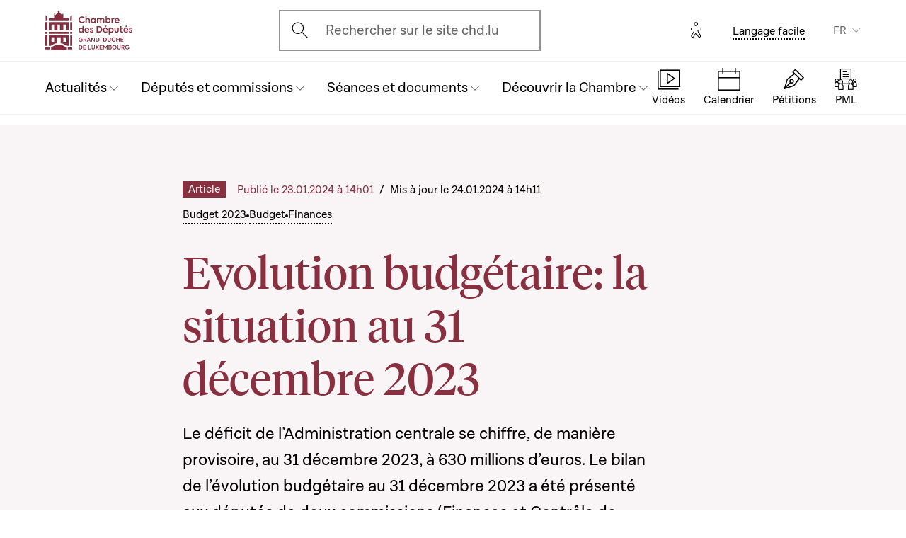

--- FILE ---
content_type: text/html; charset=UTF-8
request_url: https://www.chd.lu/fr/node/2101
body_size: 12114
content:
<!DOCTYPE html>
<html lang="fr" dir="ltr" prefix="og: https://ogp.me/ns#">
  <head>
    <meta charset="utf-8" />
<meta name="description" content="Le déficit de l’Administration centrale se chiffre, de manière provisoire, au 31 décembre 2023, à 630 millions d’euros. Le bilan de l’évolution budgétaire au 31 décembre 2023 a été présenté aux députés de deux commissions (Finances et Contrôle de l’exécution budgétaire) par le Ministre Gilles Roth. Cet exercice a lieu 4 fois par an." />
<meta name="robots" content="index, follow" />
<link rel="canonical" href="https://www.chd.lu/fr/node/2101" />
<meta http-equiv="content-language" content="fr" />
<link rel="image_src" href="/sites/default/files/2023-04/argent%20billets%20loupe%20investissements.jpg" />
<link rel="apple-touch-icon" sizes="120x120" href="/themes/custom/chd/assets/icons/favicon-120.png" />
<link rel="apple-touch-icon" sizes="152x152" href="/themes/custom/chd/assets/icons/favicon-152.png" />
<link rel="apple-touch-icon" sizes="180x180" href="/themes/custom/chd/assets/icons/favicon-180.png" />
<meta property="og:site_name" content="Chambre des Députés du Grand-Duché de Luxembourg" />
<meta property="og:type" content="Page Article" />
<meta property="og:url" content="https://www.chd.lu/fr/node/2101" />
<meta property="og:title" content="Evolution budgétaire: la situation au 31 décembre 2023 | Chambre des Députés du Grand-Duché de Luxembourg" />
<meta property="og:description" content="Le déficit de l’Administration centrale se chiffre, de manière provisoire, au 31 décembre 2023, à 630 millions d’euros. Le bilan de l’évolution budgétaire au 31 décembre 2023 a été présenté aux députés de deux commissions (Finances et Contrôle de l’exécution budgétaire) par le Ministre Gilles Roth. Cet exercice a lieu 4 fois par an." />
<meta property="og:image" content="https://www.chd.lu/sites/default/files/2023-04/argent%20billets%20loupe%20investissements.jpg" />
<meta property="fb:pages" content="definir Id" />
<meta property="fb:app_id" content="definir Id" />
<meta name="twitter:card" content="summary_large_image" />
<meta name="twitter:title" content="Evolution budgétaire: la situation au 31 décembre 2023 | Chambre des Députés du Grand-Duché de Luxembourg" />
<meta name="twitter:description" content="Le déficit de l’Administration centrale se chiffre, de manière provisoire, au 31 décembre 2023, à 630 millions d’euros. Le bilan de l’évolution budgétaire au 31 décembre 2023 a été présenté aux députés de deux commissions (Finances et Contrôle de l’exécution budgétaire) par le Ministre Gilles Roth. Cet exercice a lieu 4 fois par an." />
<meta name="twitter:url" content="https://www.chd.lu/fr" />
<meta name="twitter:image" content="https://www.chd.lu/sites/default/files/2023-04/argent%20billets%20loupe%20investissements.jpg" />
<meta name="Generator" content="Drupal 10 (https://www.drupal.org)" />
<meta name="MobileOptimized" content="width" />
<meta name="HandheldFriendly" content="true" />
<meta name="viewport" content="width=device-width, initial-scale=1.0" />
<link rel="icon" href="/themes/custom/chd/favicon.ico" type="image/vnd.microsoft.icon" />
<link rel="alternate" hreflang="fr" href="https://www.chd.lu/fr/node/2101" />
<link rel="alternate" hreflang="de" href="https://www.chd.lu/de/node/2101" />
<link rel="alternate" hreflang="lu" href="https://www.chd.lu/lu/node/2101" />
<link rel="alternate" hreflang="en" href="https://www.chd.lu/en/node/2101" />

    <title>Evolution budgétaire: la situation au 31 décembre 2023 | Chambre des Députés du Grand-Duché de Luxembourg</title>
    <link rel="stylesheet" media="all" href="/sites/default/files/css/css_lZHELfJWFAoY7U9s8MEnI4rPyqllG1lSoSuRV2OCU7M.css?delta=0&amp;language=fr&amp;theme=chd&amp;include=eJxFyDEOwCAIAMAPWXkTFCIm1BKQwd937I13K8Owl9Cu3MfmGs0xcAS6JnCUo_V_ei0vspkq3PLklgcIUz7kCxvW" />
<link rel="stylesheet" media="all" href="/sites/default/files/css/css_Ye22Mnto4xOG3DASc5VG_YbkMRLdx9FI6eZMuQ5IrUU.css?delta=1&amp;language=fr&amp;theme=chd&amp;include=eJxFyDEOwCAIAMAPWXkTFCIm1BKQwd937I13K8Owl9Cu3MfmGs0xcAS6JnCUo_V_ei0vspkq3PLklgcIUz7kCxvW" />

    
    </head>
  <body class="path-node page-node-type-page-article">

        <a href="#main-content" class="chd-skipNavLink">
      Aller au contenu principal
    </a>
    
      <div class="dialog-off-canvas-main-canvas" data-off-canvas-main-canvas>
    <div class="chd-pageWrapper d-flex flex-column min-vh-100 ">

  <header role="banner">
	<div class="chd-nav js-header">
		<div class="navbar navbar-expand-lg bg-white">

						<div class="navbar-top-bar">
				<div class="container mx-auto">
					  
<a class="navbar-brand" href="/fr">
  <img src="/themes/custom/chd/assets/apart/media/logos/logo-symbol-nav-mobile.svg" class="img-fluid navbar-brand-logo-mobile" alt="Chambre des Députés du Grand-Duché de Luxembourg">
  <img src="/themes/custom/chd/assets/apart/media/logos/logo-chd.svg" class="img-fluid navbar-brand-logo-desktop" alt="Chambre des Députés du Grand-Duché de Luxembourg">
</a>



										<div class="ml-auto mr-24 mx-lg-auto">
						<button class="navbar-search-mobile" data-target="#modal-search" data-toggle="modal">
							<span class="chd-icon icon-search--size-24" aria-hidden="true"></span>
							<span class="sr-only">Open search modal</span>
						</button>
						<div class="navbar-search-desktop">
							<div class="chd-input -hasIconLeft">
								<div class="chd-input__inner">
									<span class="chd-input__innerIcon -start" aria-hidden="true">
										<span class="chd-icon icon-search--size-24" aria-hidden="true"></span>
									</span>
									<label class="sr-only" for="search-button">Ouvrir l'écran de recherche</label>
									<button id="search-button" type="button" data-toggle="modal" data-target="#modal-search" class="chd-input__field text-left text-truncate text-gray-400 form-control">
										Rechercher sur le site chd.lu
									</button>
								</div>
							</div>
						</div>
					</div>


					<button type="button" class="mr-24 mr-lg-40" id="eyeAble_customToolOpenerID" data-eyeable>
						<span class="sr-only">Options d'accessibilité</span>
						<span class="chd-icon icon-accessibility icon--size-24" aria-hidden="true"></span>
					</button>





								<div class="navbar-lang-expand align-items-baseline">
					<div class="text-center">
						<a href="/fr/langage_facile" class="chd-link small" title="Langage facile">Langage facile</a>
					</div>
					
      <div class="dropdown ml-40 d-none d-lg-block">              <button   id="links__language_block" class="dropdown-toggle small" type="button" data-toggle="dropdown" aria-haspopup="true" aria-expanded="false" data-offset="0,8" data-reference="parent">
          FR
        </button>
                        <div  class="language-switcher-language-url dropdown-menu dropdown-menu-right" aria-labelledby="links__language_block">
      <ul class="list-unstyled mb-0">                        
                        
                        
            
            <li>
              <a href="/fr/node/2101" class="language-link dropdown-item active is-active" data-drupal-link-system-path="node/2101" aria-current="page">Français</a> 
            </li>                        
                        
                        
            
            <li>
              <a href="/de/node/2101" class="language-link dropdown-item is-active" data-drupal-link-system-path="node/2101" aria-current="page">Deutsch</a> 
            </li>                        
                        
                        
            
            <li>
              <a href="/lu/node/2101" class="language-link dropdown-item is-active" data-drupal-link-system-path="node/2101" aria-current="page">Lëtzebuergesch</a> 
            </li>                        
                        
                        
            
            <li>
              <a href="/en/node/2101" class="language-link dropdown-item is-active" data-drupal-link-system-path="node/2101" aria-current="page">English</a> 
            </li></ul>
    </div>
  </div>

				</div>										<button class="navbar-toggler" type="button" data-toggle="collapse" data-target="#chd-mainNavbar" aria-controls="chd-mainNavbar" aria-expanded="false" aria-label="Toggle navigation">
						<span class="navbar-expanded-false-text">Menu</span>
						<span class="navbar-expanded-true-text">Fermer</span>
					</button>

				</div>
			</div>

						<nav class="container mx-auto position-relative" role="navigation" aria-label="Navigation principale">
				<div class="collapse navbar-collapse" id="chd-mainNavbar">
					  
  
                    <ul class="navbar-nav mr-auto js-activeGlide">

                                      

        <li class="nav-item  js-activeGlide__item">

          
            <button class="nav-link" type="button" data-target="#navbar-collapse-1" data-toggle="collapse" aria-haspopup="true" aria-expanded="false" aria-controls="navbar-collapse-1">
              <div>
                <span class="nav-link-main-text">Actualités</span>
                <small class="nav-link-subtext text-gray-400">
                  



                </small>
              </div>
                                        </button>
                    
                <div class="nav-dropdown-menu nav-dropdown-menu-level-1 collapse" id="navbar-collapse-1">
                <div class="nav-breadcrumb container bg-gray-100">
          <div class="small py-16 d-flex justify-content-between align-items-center">
            <span class="nav-breadcrumb-text font-weight-bold d-flex align-items-center position-relative">
                            <button class="nav-breadcrumb-back-btn stretched-link"
                      data-target="#navbar-collapse-1"
                      data-toggle="collapse" aria-haspopup="true" aria-expanded="true"
                      aria-controls="navbar-collapse-1">
                <span class="chd-icon icon-chevron-left--size-16" aria-hidden="true"></span>
              </button>
              Actualités
            </span>
            <span class="nav-breadcrumb-subtext">


</span>
          </div>

                  </div>

                <ul class="nav-accordion-level-1 list-unstyled" id="chd-navSubAccordion-1">
                                                                                                        <li class="nav-item-card position-static px-0">
              <a href="/fr/agenda" class="nav-link-card collapsed" >
                <div>
                  <span class="h5">Calendrier</span>
                  <small class="d-block text-gray-400">

  Toutes les séances, réunions de commission et autres événements


</small>
                </div>
                                              </a>

                          </li>
                                                                                              <li class="nav-item-card position-static px-0">
              <a href="/fr/articles" class="nav-link-card collapsed" >
                <div>
                  <span class="h5">Articles</span>
                  <small class="d-block text-gray-400">

  Les dernières nouvelles du Parlement


</small>
                </div>
                                              </a>

                          </li>
                                                                                              <li class="nav-item-card position-static px-0">
              <a href="/fr/chamber_aktuell" class="nav-link-card collapsed" >
                <div>
                  <span class="h5">Vidéos d&#039;actualité</span>
                  <small class="d-block text-gray-400">

  L&#039;actualité parlementaire en vidéo (en luxembourgeois)


</small>
                </div>
                                              </a>

                          </li>
                                                                                              <li class="nav-item-card position-static px-0">
              <a href="/fr/dossiers-thematiques" class="nav-link-card collapsed" >
                <div>
                  <span class="h5">Dossiers thématiques</span>
                  <small class="d-block text-gray-400">

  Les grands dossiers qui marquent l&#039;actualité parlementaire


</small>
                </div>
                                              </a>

                          </li>
                  </ul>
      </div>
    
    

  

          
        </li>
                                      

        <li class="nav-item  js-activeGlide__item">

          
            <button class="nav-link" type="button" data-target="#navbar-collapse-2" data-toggle="collapse" aria-haspopup="true" aria-expanded="false" aria-controls="navbar-collapse-2">
              <div>
                <span class="nav-link-main-text">Députés et commissions</span>
                <small class="nav-link-subtext text-gray-400">
                  



                </small>
              </div>
                                        </button>
                    
                <div class="nav-dropdown-menu nav-dropdown-menu-level-1 collapse" id="navbar-collapse-2">
                <div class="nav-breadcrumb container bg-gray-100">
          <div class="small py-16 d-flex justify-content-between align-items-center">
            <span class="nav-breadcrumb-text font-weight-bold d-flex align-items-center position-relative">
                            <button class="nav-breadcrumb-back-btn stretched-link"
                      data-target="#navbar-collapse-2"
                      data-toggle="collapse" aria-haspopup="true" aria-expanded="true"
                      aria-controls="navbar-collapse-2">
                <span class="chd-icon icon-chevron-left--size-16" aria-hidden="true"></span>
              </button>
              Députés et commissions
            </span>
            <span class="nav-breadcrumb-subtext">


</span>
          </div>

                  </div>

                <ul class="nav-accordion-level-1 list-unstyled" id="chd-navSubAccordion-2">
                                                                                                        <li class="nav-item-card position-static px-0">
              <a href="/fr/deputies" class="nav-link-card collapsed" >
                <div>
                  <span class="h5">Les députés</span>
                  <small class="d-block text-gray-400">

  La liste complète des députés en fonction


</small>
                </div>
                                              </a>

                          </li>
                                                                                              <li class="nav-item-card position-static px-0">
              <a href="/fr/room" class="nav-link-card collapsed" >
                <div>
                  <span class="h5">Plan de la salle plénière</span>
                  <small class="d-block text-gray-400">

  Où sont assis les députés en séance ?


</small>
                </div>
                                              </a>

                          </li>
                                                                                              <li class="nav-item-card position-static px-0">
              <a href="/fr/commissions" class="nav-link-card collapsed" >
                <div>
                  <span class="h5">Les commissions parlementaires</span>
                  <small class="d-block text-gray-400">

  Membres, réunions, informations générales...


</small>
                </div>
                                              </a>

                          </li>
                                                                                              <li class="nav-item-card position-static px-0">
              <a href="/fr/delegations" class="nav-link-card collapsed" >
                <div>
                  <span class="h5">Délégations</span>
                  <small class="d-block text-gray-400">

  Délégations européennes et internationales


</small>
                </div>
                                              </a>

                          </li>
                                                                                              <li class="nav-item-card position-static px-0">
              <button href="" class="nav-link-card collapsed"  type="button" data-target="#navbar-collapse-2-5" data-toggle="collapse" aria-haspopup="true" aria-expanded="false" aria-controls="navbar-collapse-2-5">
                <div>
                  <span class="h5">Les organes représentatifs</span>
                  <small class="d-block text-gray-400">

  Bureau, Conférence des Présidents et Présidence


</small>
                </div>
                                              </button>

                                      
    
                <div class="nav-dropdown-menu nav-dropdown-menu-level-2 collapse" id="navbar-collapse-2-5" data-parent="#chd-navSubAccordion-2">
                <div class="nav-breadcrumb container bg-gray-100">
          <div class="small py-16 d-flex justify-content-between align-items-center">
            <span class="nav-breadcrumb-text font-weight-bold d-flex align-items-center position-relative">
                            <button class="nav-breadcrumb-back-btn stretched-link"
                      data-target="#navbar-collapse-2-5"
                      data-toggle="collapse" aria-haspopup="true"
                      aria-expanded="true"
                      aria-controls="navbar-collapse-2-5">
                <span class="chd-icon icon-chevron-left--size-16" aria-hidden="true"></span>
              </button>
              Les organes représentatifs
            </span>
            <span class="nav-breadcrumb-subtext">

  Bureau, Conférence des Présidents et Présidence


</span>
          </div>

                </div>
                <ul class="chd-sectionNav list-unstyled pt-16 px-16">
                                                        <li  class="chd-sectionNav__item pl-16">
              <a href="/fr/bureau">
                Bureau
                                              </a>
            </li>
                                              <li  class="chd-sectionNav__item pl-16">
              <a href="/fr/conference">
                Conférence des Présidents
                                              </a>
            </li>
                                              <li  class="chd-sectionNav__item pl-16">
              <a href="/fr/node/502">
                Présidence
                                              </a>
            </li>
                  </ul>
      </div>
    

  
                          </li>
                  </ul>
      </div>
    
    

  

          
        </li>
                                      

        <li class="nav-item  js-activeGlide__item">

          
            <button class="nav-link" type="button" data-target="#navbar-collapse-3" data-toggle="collapse" aria-haspopup="true" aria-expanded="false" aria-controls="navbar-collapse-3">
              <div>
                <span class="nav-link-main-text">Séances et documents</span>
                <small class="nav-link-subtext text-gray-400">
                  



                </small>
              </div>
                                        </button>
                    
                <div class="nav-dropdown-menu nav-dropdown-menu-level-1 collapse" id="navbar-collapse-3">
                <div class="nav-breadcrumb container bg-gray-100">
          <div class="small py-16 d-flex justify-content-between align-items-center">
            <span class="nav-breadcrumb-text font-weight-bold d-flex align-items-center position-relative">
                            <button class="nav-breadcrumb-back-btn stretched-link"
                      data-target="#navbar-collapse-3"
                      data-toggle="collapse" aria-haspopup="true" aria-expanded="true"
                      aria-controls="navbar-collapse-3">
                <span class="chd-icon icon-chevron-left--size-16" aria-hidden="true"></span>
              </button>
              Séances et documents
            </span>
            <span class="nav-breadcrumb-subtext">


</span>
          </div>

                  </div>

                <ul class="nav-accordion-level-1 list-unstyled" id="chd-navSubAccordion-3">
                                                                                                        <li class="nav-item-card position-static px-0">
              <a href="/fr/searchfolders" class="nav-link-card collapsed" >
                <div>
                  <span class="h5">Documents parlementaires</span>
                  <small class="d-block text-gray-400">

  Tous les documents : projets de loi, questions, avis, motions...


</small>
                </div>
                                              </a>

                          </li>
                                                                                              <li class="nav-item-card position-static px-0">
              <a href="/fr/searchagenda" class="nav-link-card collapsed" >
                <div>
                  <span class="h5">Séances et réunions</span>
                  <small class="d-block text-gray-400">

  Trouver un événement par date


</small>
                </div>
                                              </a>

                          </li>
                                                                                              <li class="nav-item-card position-static px-0">
              <a href="/fr/searchinterventions" class="nav-link-card collapsed" >
                <div>
                  <span class="h5">Vidéos des interventions</span>
                  <small class="d-block text-gray-400">

  Les prises de parole des députés en séance publique


</small>
                </div>
                                              </a>

                          </li>
                                                                                              <li class="nav-item-card position-static px-0">
              <a href="/fr/chamberblietchen" class="nav-link-card collapsed" >
                <div>
                  <span class="h5">Compte rendu des séances publiques</span>
                  <small class="d-block text-gray-400">

  « Chamberblietchen » - la publication des retranscriptions des débats à la Chambre


</small>
                </div>
                                              </a>

                          </li>
                                                                                              <li class="nav-item-card position-static px-0">
              <button href="" class="nav-link-card collapsed"  type="button" data-target="#navbar-collapse-3-5" data-toggle="collapse" aria-haspopup="true" aria-expanded="false" aria-controls="navbar-collapse-3-5">
                <div>
                  <span class="h5">Documents scientifiques</span>
                  <small class="d-block text-gray-400">

  Avis et collaborations scientifiques


</small>
                </div>
                                              </button>

                                      
    
                <div class="nav-dropdown-menu nav-dropdown-menu-level-2 collapse" id="navbar-collapse-3-5" data-parent="#chd-navSubAccordion-3">
                <div class="nav-breadcrumb container bg-gray-100">
          <div class="small py-16 d-flex justify-content-between align-items-center">
            <span class="nav-breadcrumb-text font-weight-bold d-flex align-items-center position-relative">
                            <button class="nav-breadcrumb-back-btn stretched-link"
                      data-target="#navbar-collapse-3-5"
                      data-toggle="collapse" aria-haspopup="true"
                      aria-expanded="true"
                      aria-controls="navbar-collapse-3-5">
                <span class="chd-icon icon-chevron-left--size-16" aria-hidden="true"></span>
              </button>
              Documents scientifiques
            </span>
            <span class="nav-breadcrumb-subtext">

  Avis et collaborations scientifiques


</span>
          </div>

                </div>
                <ul class="chd-sectionNav list-unstyled pt-16 px-16">
                                                        <li  class="chd-sectionNav__item pl-16">
              <a href="/fr/cellule-scientifique">
                Cellule scientifique
                                              </a>
            </li>
                                              <li  class="chd-sectionNav__item pl-16">
              <a href="/fr/histoire-parlementaire">
                Histoire parlementaire
                                              </a>
            </li>
                                              <li  class="chd-sectionNav__item pl-16">
              <a href="/fr/la-recherche-en-etudes-parlementaires">
                Chaire parlementaire
                                              </a>
            </li>
                  </ul>
      </div>
    

  
                          </li>
                  </ul>
      </div>
    
    

  

          
        </li>
                                      

        <li class="nav-item  js-activeGlide__item">

          
            <button class="nav-link" type="button" data-target="#navbar-collapse-4" data-toggle="collapse" aria-haspopup="true" aria-expanded="false" aria-controls="navbar-collapse-4">
              <div>
                <span class="nav-link-main-text">Découvrir la Chambre</span>
                <small class="nav-link-subtext text-gray-400">
                  



                </small>
              </div>
                                        </button>
                    
                <div class="nav-dropdown-menu nav-dropdown-menu-level-1 collapse" id="navbar-collapse-4">
                <div class="nav-breadcrumb container bg-gray-100">
          <div class="small py-16 d-flex justify-content-between align-items-center">
            <span class="nav-breadcrumb-text font-weight-bold d-flex align-items-center position-relative">
                            <button class="nav-breadcrumb-back-btn stretched-link"
                      data-target="#navbar-collapse-4"
                      data-toggle="collapse" aria-haspopup="true" aria-expanded="true"
                      aria-controls="navbar-collapse-4">
                <span class="chd-icon icon-chevron-left--size-16" aria-hidden="true"></span>
              </button>
              Découvrir la Chambre
            </span>
            <span class="nav-breadcrumb-subtext">


</span>
          </div>

                  </div>

                <ul class="nav-accordion-level-1 list-unstyled" id="chd-navSubAccordion-4">
                                                                                                        <li class="nav-item-card position-static px-0">
              <button href="" class="nav-link-card collapsed"  type="button" data-target="#navbar-collapse-4-1" data-toggle="collapse" aria-haspopup="true" aria-expanded="false" aria-controls="navbar-collapse-4-1">
                <div>
                  <span class="h5">Visiter</span>
                  <small class="d-block text-gray-400">

  Venir à la Chambre en tant que particulier


</small>
                </div>
                                              </button>

                                      
    
                <div class="nav-dropdown-menu nav-dropdown-menu-level-2 collapse" id="navbar-collapse-4-1" data-parent="#chd-navSubAccordion-4">
                <div class="nav-breadcrumb container bg-gray-100">
          <div class="small py-16 d-flex justify-content-between align-items-center">
            <span class="nav-breadcrumb-text font-weight-bold d-flex align-items-center position-relative">
                            <button class="nav-breadcrumb-back-btn stretched-link"
                      data-target="#navbar-collapse-4-1"
                      data-toggle="collapse" aria-haspopup="true"
                      aria-expanded="true"
                      aria-controls="navbar-collapse-4-1">
                <span class="chd-icon icon-chevron-left--size-16" aria-hidden="true"></span>
              </button>
              Visiter
            </span>
            <span class="nav-breadcrumb-subtext">

  Venir à la Chambre en tant que particulier


</span>
          </div>

                </div>
                <ul class="chd-sectionNav list-unstyled pt-16 px-16">
                                                        <li  class="chd-sectionNav__item pl-16">
              <a href="/fr/reserver-une-visite-guidee">
                Réserver une visite guidée
                                              </a>
            </li>
                                              <li  class="chd-sectionNav__item pl-16">
              <a href="/fr/assister-une-seance-publique">
                Assister à une séance publique
                                              </a>
            </li>
                  </ul>
      </div>
    

  
                          </li>
                                                                                              <li class="nav-item-card position-static px-0">
              <button href="" class="nav-link-card collapsed"  type="button" data-target="#navbar-collapse-4-2" data-toggle="collapse" aria-haspopup="true" aria-expanded="false" aria-controls="navbar-collapse-4-2">
                <div>
                  <span class="h5">Comprendre la Chambre</span>
                  <small class="d-block text-gray-400">

  Missions, fonctionnement et histoire du Parlement


</small>
                </div>
                                              </button>

                                      
    
                <div class="nav-dropdown-menu nav-dropdown-menu-level-2 collapse" id="navbar-collapse-4-2" data-parent="#chd-navSubAccordion-4">
                <div class="nav-breadcrumb container bg-gray-100">
          <div class="small py-16 d-flex justify-content-between align-items-center">
            <span class="nav-breadcrumb-text font-weight-bold d-flex align-items-center position-relative">
                            <button class="nav-breadcrumb-back-btn stretched-link"
                      data-target="#navbar-collapse-4-2"
                      data-toggle="collapse" aria-haspopup="true"
                      aria-expanded="true"
                      aria-controls="navbar-collapse-4-2">
                <span class="chd-icon icon-chevron-left--size-16" aria-hidden="true"></span>
              </button>
              Comprendre la Chambre
            </span>
            <span class="nav-breadcrumb-subtext">

  Missions, fonctionnement et histoire du Parlement


</span>
          </div>

                </div>
                <ul class="chd-sectionNav list-unstyled pt-16 px-16">
                                                        <li  class="chd-sectionNav__item pl-16">
              <a href="/fr/missions-et-fonctionnement-de-la-chambre">
                Missions et fonctionnement de la Chambre
                                              </a>
            </li>
                                              <li  class="chd-sectionNav__item pl-16">
              <a href="/fr/la-fonction-de-depute">
                La fonction de député
                                              </a>
            </li>
                                              <li  class="chd-sectionNav__item pl-16">
              <a href="/fr/reglement-de-la-chambre">
                Le Règlement de la Chambre
                                              </a>
            </li>
                                              <li  class="chd-sectionNav__item pl-16">
              <a href="/fr/principaux-organes-de-la-chambre">
                Principaux organes de la Chambre
                                              </a>
            </li>
                                              <li  class="chd-sectionNav__item pl-16">
              <a href="/fr/les-debats-en-seance-publique">
                Les débats en séance publique
                                              </a>
            </li>
                                              <li  class="chd-sectionNav__item pl-16">
              <a href="/fr/la-procedure-legislative">
                La procédure législative
                                              </a>
            </li>
                                              <li  class="chd-sectionNav__item pl-16">
              <a href="/fr/lhistoire-du-parlement">
                L&#039;histoire du Parlement
                                              </a>
            </li>
                                              <li  class="chd-sectionNav__item pl-16">
              <a href="/fr/lhotel-de-la-chambre">
                L&#039;Hôtel de la Chambre
                                              </a>
            </li>
                                              <li  class="chd-sectionNav__item pl-16">
              <a href="/fr/lhistoire-des-elections">
                L&#039;histoire des élections
                                              </a>
            </li>
                  </ul>
      </div>
    

  
                          </li>
                                                                                              <li class="nav-item-card position-static px-0">
              <button href="" class="nav-link-card collapsed"  type="button" data-target="#navbar-collapse-4-3" data-toggle="collapse" aria-haspopup="true" aria-expanded="false" aria-controls="navbar-collapse-4-3">
                <div>
                  <span class="h5">La Chambre et l&#039;Union européenne</span>
                  <small class="d-block text-gray-400">

  Comprendre les enjeux et le rôle du Parlement national


</small>
                </div>
                                              </button>

                                      
    
                <div class="nav-dropdown-menu nav-dropdown-menu-level-2 collapse" id="navbar-collapse-4-3" data-parent="#chd-navSubAccordion-4">
                <div class="nav-breadcrumb container bg-gray-100">
          <div class="small py-16 d-flex justify-content-between align-items-center">
            <span class="nav-breadcrumb-text font-weight-bold d-flex align-items-center position-relative">
                            <button class="nav-breadcrumb-back-btn stretched-link"
                      data-target="#navbar-collapse-4-3"
                      data-toggle="collapse" aria-haspopup="true"
                      aria-expanded="true"
                      aria-controls="navbar-collapse-4-3">
                <span class="chd-icon icon-chevron-left--size-16" aria-hidden="true"></span>
              </button>
              La Chambre et l&#039;Union européenne
            </span>
            <span class="nav-breadcrumb-subtext">

  Comprendre les enjeux et le rôle du Parlement national


</span>
          </div>

                </div>
                <ul class="chd-sectionNav list-unstyled pt-16 px-16">
                                                        <li  class="chd-sectionNav__item pl-16">
              <a href="/fr/laction-europeenne-de-la-chambre">
                L’action européenne de la Chambre
                                              </a>
            </li>
                                              <li  class="chd-sectionNav__item pl-16">
              <a href="/fr/lue-dans-le-travail-des-commissions-parlementaires">
                L’UE dans le travail des commissions parlementaires
                                              </a>
            </li>
                                              <li  class="chd-sectionNav__item pl-16">
              <a href="/fr/les-grands-debats-en-assemblee-pleniere">
                Les grands débats en assemblée plénière
                                              </a>
            </li>
                                              <li  class="chd-sectionNav__item pl-16">
              <a href="/fr/les-contacts-avec-les-autres-parlements-de-lunion-europeenne">
                Les contacts avec les autres Parlements de l’Union européenne
                                              </a>
            </li>
                                              <li  class="chd-sectionNav__item pl-16">
              <a href="/fr/linformation-europeenne-sur-internet">
                L&#039;Information européenne sur internet
                                              </a>
            </li>
                  </ul>
      </div>
    

  
                          </li>
                                                                                              <li class="nav-item-card position-static px-0">
              <button href="" class="nav-link-card collapsed"  type="button" data-target="#navbar-collapse-4-4" data-toggle="collapse" aria-haspopup="true" aria-expanded="false" aria-controls="navbar-collapse-4-4">
                <div>
                  <span class="h5">Travailler pour l&#039;Administration parlementaire</span>
                  <small class="d-block text-gray-400">

  Présentation des missions et offres d&#039;emploi actuelles


</small>
                </div>
                                              </button>

                                      
    
                <div class="nav-dropdown-menu nav-dropdown-menu-level-2 collapse" id="navbar-collapse-4-4" data-parent="#chd-navSubAccordion-4">
                <div class="nav-breadcrumb container bg-gray-100">
          <div class="small py-16 d-flex justify-content-between align-items-center">
            <span class="nav-breadcrumb-text font-weight-bold d-flex align-items-center position-relative">
                            <button class="nav-breadcrumb-back-btn stretched-link"
                      data-target="#navbar-collapse-4-4"
                      data-toggle="collapse" aria-haspopup="true"
                      aria-expanded="true"
                      aria-controls="navbar-collapse-4-4">
                <span class="chd-icon icon-chevron-left--size-16" aria-hidden="true"></span>
              </button>
              Travailler pour l&#039;Administration parlementaire
            </span>
            <span class="nav-breadcrumb-subtext">

  Présentation des missions et offres d&#039;emploi actuelles


</span>
          </div>

                </div>
                <ul class="chd-sectionNav list-unstyled pt-16 px-16">
                                                        <li  class="chd-sectionNav__item pl-16">
              <a href="/fr/que-fait-ladministration-parlementaire">
                Que fait l&#039;Administration parlementaire ?
                                              </a>
            </li>
                                              <li  class="chd-sectionNav__item pl-16">
              <a href="/fr/offres_emploi">
                Les offres d&#039;emploi
                                              </a>
            </li>
                  </ul>
      </div>
    

  
                          </li>
                                                                                              <li class="nav-item-card position-static px-0">
              <a href="/fr/junior" class="nav-link-card collapsed" >
                <div>
                  <span class="h5">Activités pour les jeunes</span>
                  <small class="d-block text-gray-400">

  Les actions du Parlement pour l&#039;éducation à la citoyenneté


</small>
                </div>
                                              </a>

                          </li>
                                                                                              <li class="nav-item-card position-static px-0">
              <a href="/fr/VideosExplicatives" class="nav-link-card collapsed" >
                <div>
                  <span class="h5">Vidéos éducatives</span>
                  <small class="d-block text-gray-400">

  Une série de clips animés et ludiques pour expliquer la démocratie luxembourgeoise


</small>
                </div>
                                              </a>

                          </li>
                  </ul>
      </div>
    
    

  

          
        </li>
            </ul>
    
    
    

  




				</div>
								
<ul class="chd-bottomNav bg-white list-unstyled mb-0">
      <li class="chd-bottomNav__item position-relative d-inline-flex flex-column justify-content-center align-items-center flex-grow-1 -liveBroadcast">
      <a href="https://www.chd.lu/fr/direct" class="text-center">
        <div class="chd-icon icon-mediatheque--size-24 d-lg-none" aria-hidden="true"></div>
        <div class="chd-icon icon-mediatheque--size-32 d-none d-lg-block" aria-hidden="true"></div>
        <span class="chd-bottomNav__text small">Vidéos</span>
                  <div class="chd-statusDot bg-error-100 chd-bottomNav__itemStatus hidden" id="chambertvDot"></div>
              </a>
    </li>
      <li class="chd-bottomNav__item position-relative d-inline-flex flex-column justify-content-center align-items-center flex-grow-1">
      <a href="https://www.chd.lu/fr/agenda" class="text-center">
        <div class="chd-icon icon-calendar--size-24 d-lg-none" aria-hidden="true"></div>
        <div class="chd-icon icon-calendar--size-32 d-none d-lg-block" aria-hidden="true"></div>
        <span class="chd-bottomNav__text small">Calendrier</span>
              </a>
    </li>
      <li class="chd-bottomNav__item position-relative d-inline-flex flex-column justify-content-center align-items-center flex-grow-1">
      <a href="https://www.petitiounen.lu/" class="text-center" target="_blank">
        <div class="chd-icon icon-petitions--size-24 d-lg-none" aria-hidden="true"></div>
        <div class="chd-icon icon-petitions--size-32 d-none d-lg-block" aria-hidden="true"></div>
        <span class="chd-bottomNav__text small">Pétitions</span>
              </a>
    </li>
      <li class="chd-bottomNav__item position-relative d-inline-flex flex-column justify-content-center align-items-center flex-grow-1">
      <a href="https://www.propositions.lu/consultation" class="text-center" target="_blank">
        <div class="chd-icon icon-pmafl--size-24 d-lg-none" aria-hidden="true"></div>
        <div class="chd-icon icon-pmafl--size-32 d-none d-lg-block" aria-hidden="true"></div>
        <span class="chd-bottomNav__text small">PML</span>
              </a>
    </li>
  </ul>
			</nav>
		</div>
	</div>

</header>

<div class="chd-modal modal fade -search" id="modal-search" tabindex="-1" aria-label="Rechercher un contenu" aria-hidden="true">
	<div class="chd-modal__dialog modal-dialog modal-dialog-centered modal-dialog-scrollable">
		<div class="chd-modal__content modal-content">

			<div class="chd-modal__body modal-body">
				<div class="container pt-lg-16 position-lg-relative">
					<div class="row">

						<div class="chd-modal__searchSticky col-lg-8 offset-lg-2 mb-md-48 mb-lg-128">
							<button type="button" class="chd-modal__close" aria-label="Fermer" data-dismiss="modal">
								<span class="chd-modal__closeText mr-8 small">Fermer</span>
								<span class="chd-icon icon-cross--size-24" aria-hidden="true"></span>
							</button>
							<label for="modalSearchInput" class="sr-only">Recherche</label>
							<div class="chd-input -hasIconLeft -searchAutocomplete -searchModal" id="modalSearchBlock">
								<div role="search" class="chd-input__inner form-control">
									<span aria-hidden="true">
										<span class="chd-icon icon-search--size-24" aria-hidden="true"></span>
									</span>
									<input type="text" placeholder="Recherche" class="chd-input__field" id="modalSearchInput" value="" role="combobox" aria-expanded="false" aria-controls="modalSearchResults">
									<button class="chd-input__clearBtn" type="button" id="modalClearBtn">
										<span class="sr-only">Clear results</span>
										<span class="chd-icon icon-cross--size-16" aria-hidden="true"></span>
									</button>
									<button type="button" class="chd-input__searchBtn small py-8 px-12" id="modalSearchBtn">Recherche</button>

								</div>
								<div class="chd-input__results" id="modalSearchResults"></div>

							</div>
						</div>

						<div class="pt-24 col-12 text-md-center">
							<div class="h4 mb-24 mb-md-48 mb-lg-64">Rechercher un type de contenu précis</div>
							<ul class="row justify-content-center list-unstyled mb-0">

								<li class="col-12 col-md-6 col-xl-4 mb-16 mb-md-40">
									<a href="/fr/search" class="chd-roundedImgCard d-flex flex-md-column justify-content-md-center align-items-center -isIconCard">
										<span class="chd-roundedImgCard__img mr-16 mr-md-0 flex-shrink-0 rounded-circle centered-bgi">
											<span class="chd-icon icon-entity--size-32 d-lg-none" aria-hidden="true"></span>
											<span class="chd-icon icon-entity--size-40 d-none d-lg-block" aria-hidden="true"></span>
										</span>
										<div>
											<div class="h6 mt-md-16">Générale</div>
											<div class="mt-8 small chd-roundedImgCard__subTitle">Recherchez dans l'ensemble des contenus de ce site, trouvez des députés, des explications, des actualités et émissions ChamberTV, des projets de loi, des questions parlementaires, des séances et commissions et recherchez par thématique.</div>
										</div>
									</a>
								</li>

								<li class="col-12 col-md-6 col-xl-4 mb-16 mb-md-40">
									<a href="/fr/searchfolders" class="chd-roundedImgCard d-flex flex-md-column justify-content-md-center align-items-center -isIconCard">
										<span class="chd-roundedImgCard__img mr-16 mr-md-0 flex-shrink-0 rounded-circle centered-bgi">
											<span class="chd-icon icon-dossiers--size-32 d-lg-none" aria-hidden="true"></span>
											<span class="chd-icon icon-dossiers--size-40 d-none d-lg-block" aria-hidden="true"></span>
										</span>
										<div>
											<div class="h6 mt-md-16">Dossiers </div>
											<div class="mt-8 small chd-roundedImgCard__subTitle">Ensemble de documents autour d'un dossier parlementaire (projets et propositions de loi à partir de 1997), des questions parlementaires avec réponse, des documents autour  d'une motion ou un débat</div>
										</div>
									</a>
								</li>

								<li class="col-12 col-md-6 col-xl-4 mb-16 mb-md-40">
									<a href="/fr/searchactivities" class="chd-roundedImgCard d-flex flex-md-column justify-content-md-center align-items-center -isIconCard">
										<span class="chd-roundedImgCard__img mr-16 mr-md-0 flex-shrink-0 rounded-circle centered-bgi">
											<span class="chd-icon icon-archives--size-32 d-lg-none" aria-hidden="true"></span>
											<span class="chd-icon icon-archives--size-40 d-none d-lg-block" aria-hidden="true"></span>
										</span>
										<div>
											<div class="h6 mt-md-16">Archives</div>
											<div class="mt-8 small chd-roundedImgCard__subTitle">La recherche spécialisée : tous les documents individuels et toutes les activités parlementaires depuis 1842 (textes de loi, comptes rendus, procès-verbaux). </div>
										</div>
									</a>
								</li>

								<li class="col-12 col-md-6 col-xl-4 mb-16 mb-md-40">
									<a href="/fr/searchagenda" class="chd-roundedImgCard d-flex flex-md-column justify-content-md-center align-items-center -isIconCard">
										<span class="chd-roundedImgCard__img mr-16 mr-md-0 flex-shrink-0 rounded-circle centered-bgi">
											<span class="chd-icon icon-calendar--size-32 d-lg-none" aria-hidden="true"></span>
											<span class="chd-icon icon-calendar--size-40 d-none d-lg-block" aria-hidden="true"></span>
										</span>
										<div>
											<div class="h6 mt-md-16">Séances et réunions</div>
											<div class="mt-8 small chd-roundedImgCard__subTitle">Tout événement à la Chambre des Députés : séances publiques, commissions, manifestations publiques …</div>
										</div>
									</a>
								</li>

								<li class="col-12 col-md-6 col-xl-4 mb-16 mb-md-40">
									<a href="/fr/searchinterventions" class="chd-roundedImgCard d-flex flex-md-column justify-content-md-center align-items-center -isIconCard">
										<span class="chd-roundedImgCard__img mr-16 mr-md-0 flex-shrink-0 rounded-circle centered-bgi">
											<span class="chd-icon icon-deputy--size-32 d-lg-none" aria-hidden="true"></span>
											<span class="chd-icon icon-deputy--size-40 d-none d-lg-block" aria-hidden="true"></span>
										</span>
										<div>
											<div class="h6 mt-md-16">Vidéos des interventions</div>
											<div class="mt-8 small chd-roundedImgCard__subTitle">Extrait des interventions au cours d’une séance ou d’une autre réunion publique</div>
										</div>
									</a>
								</li>

							</ul>
						</div>

					</div>
				</div>
			</div>

			<div class="chd-modal__footer modal-footer">
				<button type="button" class="btn btn-primary-100 btn-sm" id="modalMobileSearchBtn">
					<span>Recherche</span>
				</button>
				<button type="button" class="btn btn-primary-10-no-theme btn-sm" data-dismiss="modal">
					<span>Fermer</span>
				</button>
			</div>

		</div>
	</div>
</div>


      <main id="main-content" class="chd-main flex-grow-1" role="main" tabindex="-1">
          
            

          
      <div class="container pt-16">
    <div data-drupal-messages-fallback class="hidden"></div>
    </div>
  
  

                
  
<header class="chd-actuHeader -hasMediaItem">
  <div class="chd-actuHeader__inner">
    <div class="container">
      <div class="row">
        <div class="col-12 col-sm-10 offset-sm-1 col-xl-8 offset-xl-2">
          <div class="py-64 py-lg-80">
            
            <div class="chd-actuHeader__content">
             
<div class="mb-24">
  <div class="chd-topicList" data-js-topics-list="">
    <div class="chd-topicList__collapse">
      <ul class="chd-topicList__list list-unstyled" id="topicListCollapse">
                  <li class="chd-topicList__item">
                                      <a href="/fr/search?filterThematique=Budget 2023" class="chd-link small chd-topicList__itemLink">
                Budget 2023
              </a>
                      </li>
                  <li class="chd-topicList__item">
                                      <a href="/fr/search?filterThematique=Budget" class="chd-link small chd-topicList__itemLink">
                Budget
              </a>
                      </li>
                  <li class="chd-topicList__item">
                                      <a href="/fr/search?filterThematique=Finances" class="chd-link small chd-topicList__itemLink">
                Finances
              </a>
                      </li>
              </ul>
    </div>
    <button class="chd-link -ghost small chd-topicList__collapseBtn js-topicList-btn" aria-expanded="false" aria-controls="topicListCollapse" data-text-show="Voir plus" data-text-hide="Voir moins">
      <span class="chd-link__text">
        <span class="chd-link__textInner">Voir plus</span>
      </span>
      <span class="chd-icon icon-chevron-bottom--size-16" aria-hidden="true"></span>
    </button>
  </div>
</div>


              <h1 class="chd-actuHeader__title mb-24">
<span>Evolution budgétaire: la situation au 31 décembre 2023</span>
</h1>
              <div class="d-flex flex-wrap align-items-center order-first">
                <span class="badge badge-default mb-8 mr-16 chd-actuHeader__badge">
                                                            Article
                                                      </span>
                <div class="chd-actuHeader__info small mb-8">
                  <span class="chd-actuHeader__published mb-8">
                    Publié le 23.01.2024 à 14h01
                    <span aria-hidden="true" class="chd-actuHeader__separator mx-4">/</span>
                  </span>
                  <span class="mb-8">Mis à jour le 24.01.2024 à 14h11</span>
                </div>
              </div>

                              <div class="chd-wysiwyg text-large mb-0 chd-wysiwyg">
                  
  <p>Le déficit de l’Administration centrale se chiffre, de manière provisoire, au 31 décembre 2023, à 630 millions d’euros. Le bilan de l’évolution budgétaire au 31 décembre 2023 a été présenté aux députés de deux commissions (Finances et Contrôle de l’exécution budgétaire) par le Ministre Gilles Roth. Cet exercice a lieu 4 fois par an.</p>


                </div>
                          </div>
          </div>
        </div>
      </div>
    </div>

          <div class="container">
        <div class="chd-actuHeader__media">
                                  <figure role="group">
              <img src="/sites/default/files/styles/visuel_pleine_largeur/public/2023-04/argent%20billets%20loupe%20investissements.jpg?itok=KUlYE0pD" class="img-fluid d-block mx-auto" role="presentation">
                          </figure>
                  </div>
      </div>
    
  </div>
</header>


<div class="container pt-64">
  <div class="row">
    <div class="col-12 col-sm-10 offset-sm-1 col-xl-8 offset-xl-2">
      
      <div class="chd-wysiwyg -maxWidth mt-8">
        
  

  <h4><strong>L’évolution des chiffres&nbsp;: les dépenses</strong></h4>
<p>Les dépenses de l’État au 31 décembre 2023 se chiffrent à 25,7 milliards d’euros (+3.2 milliards d’euros par rapport à l’année dernière). Les dépenses ont progressé deux fois plus (+14%) que les recettes (+7%) par rapport à l’année dernière. Les recettes totales au 31 décembre 2023 se chiffrent à 25,1 milliards d’euros. Gilles Roth explique ce niveau élevé par les dépenses liées à la guerre en Ukraine ou encore les mesures liées à l’accord de la tripartite.</p>
<p>&nbsp;</p>
<p>Suite à une précision demandée par une députée de l’opposition, le Ministre a expliqué que les dépenses liées aux subventions connaissent une progression de +65,2% (+419,5 millions d’euros) à cause notamment du plafonnement des prix de l’énergie (une mesure prévue dans l’accord de tripartite). Les dépenses de l’État liées aux investissements sont également élevées, constate le Ministre des Finances. Ceci est majoritairement dû à l’acquisition de certains bâtiments (le bâtiment du Cadastre, du Ministère de la Santé, de l’ADEM).</p>
<h4><strong>L’évolution des chiffres&nbsp;: les recettes </strong></h4>
<p>Le total des recettes pour les trois administrations de l’État ( les Contributions directes, les Douanes et Accises et l’Enregistrement) s’élève à 21,6 milliards d’euros (20,3 milliards d’euros au 31 décembre 2022).</p>
<p>&nbsp;</p>
<p>Le détail pour les contributions directes se présente de la manière suivante&nbsp;:</p>
<p>&nbsp;</p>
<ul>
<li>l’impôt sur le revenu des collectivités s’élève à 2,5 milliards d’euros, ce qui correspond à +14.3% par rapport à l’année 2022. Le Ministre explique cette augmentation par le fait que «&nbsp;certaines entreprises notamment issues du secteur financier se portent bien&nbsp;».</li>
<li>l’impôt commercial communal s’élève à 1,2 milliards d’euros, ce qui correspond également à un + de 26,8% par rapport à l’année dernière.</li>
<li>l’évolution de l’impôt sur les assiettes est également «&nbsp;positive&nbsp;» selon le Ministre des Finances. Cette dernière s’élève à 1,3 milliards d’euros ( +11,3% par rapport à décembre 2022).</li>
<li>l’impôt sur les salaires et traitements connaît une évolution «&nbsp;spectaculaire&nbsp;» avec 6 milliards d’euros au 31 décembre 2023&nbsp;; il s’agit d’une progression de 651 millions d’euros par rapport à l’année dernière, majoritairement due aux mesures liées à l’accord salarial et aux tranches d’index, a expliqué Gilles Roth aux parlementaires.</li>
</ul>
<p>Pour ce qui est de l’Enregistrement et des Domaines, le Ministre a précisé que l’impôt sur la TVA s’élève à 5,1 milliards d’euros, ce qui correspond à 3,8 millions de plus qu’en 2022. L'augmentation est moins importante que l'année précédente à cause des mesures de l’accord de tripartite dont la baisse temporaire du taux de TVA.</p>
<p>En ce qui concerne les chiffres liés aux droits d’enregistrement, le Ministre a fait remarquer qu’ils accusent une correction (diminution) de l’ordre de -252,9 millions d’euros (44,9% du budget voté) et reflètent la situation difficile dans le secteur de la construction et la baisse sensible des transactions immobilières. Selon le Ministre, ces chiffres montrent également que les personnes préfèrent investir leur argent dans des comptes d’épargne que dans l’immobilier. La taxe d’abonnement «&nbsp;n’a également pas atteint&nbsp;» le niveau de 2022, a précisé le Ministre aux parlementaires.</p>
<p>Pour ce qui est des recettes en provenance des douanes et des accises, le Ministre constate&nbsp;une «&nbsp;bonne performance&nbsp;»&nbsp;; les chiffres s’élèvent à 2,1 milliards d’euros (+12,2% par rapport à l’année dernière). Les droits d’accises sur l’essence s’élèvent à 278,6 millions d’euros (+21,5%) et les droits d’accises sur le gasoil routier s’élèvent à 592,4 millions d’euros (+3,5%). Gilles Roth explique que les quantités de diesel vendues ont diminué, mais que les recettes perçues restent stables, notamment à cause de la taxe CO2. En ce qui concerne les droits d’accises sur les tabacs manufacturés, Gilles Roth avance que 450 millions de cigarettes de plus ont été vendues par rapport à l’année 2022. Suite à la discussion avec les députés, le Ministre a expliqué qu’il s’agit d’une progression constante des ventes de cigarettes. Plusieurs députés ont évoqué la politique du gouvernement liée à la santé publique et le trafic de cigarettes et du marché noir (notamment en France).&nbsp;</p>
<h4><strong>Dépôt du budget 2024 prévu la première semaine en mars </strong></h4>
<p>Le Ministre des Finances a affirmé son intention de présenter le projet de budget pour l'exercice 2024 au cours de la première semaine de mars. Le&nbsp;budget est la loi qui établit et autorise l’ensemble des recettes et dépenses prévisionnelles de l’Etat pendant une année.&nbsp;</p>
<p>&nbsp;</p>
<p>La Présidente de la Commission des Finances Diane Adehm a été nommée fin novembre rapportrice du projet de loi, souvent appelé&nbsp; «la loi la plus importante de l'année ».</p>
<p>&nbsp;</p>



  
<ul class="list-unstyled mb-12 mb-4-group chd-iconLinkBlockGroup">
                                                                                                                                                                          <li>
          <div class="mb-16">
            <div class="mb-16-group">
  
<div class="chd-teaserPolitical hover-border-left -borderShown" style="color: #000000">
  <a href="/fr/deputy/821" class="p-16 p-lg-24 d-flex align-items-center w-100 hover-bg-gray-100 border text-black">
          <div class="w-80-px h-80-px mr-16 flex-shrink-0">
        <img src="https://wdocs-pub.chd.lu/photos/821.jpg" class="img-fluid mh-100" alt="Diane Adehm">
      </div>
        <div class="flex-grow-1">
      <div class="h5">Diane Adehm</div>
      <div class="small">Groupe politique chrétien-social </div>
      <div class="small text-gray-400">Circonscription Centre</div>    </div>
          <div class="chd-icon icon-chevron-right--size-16 ml-16" aria-hidden="true"></div>
      </a>
</div>

</div>

          </div>
        </li>
                        <li>
          <div class="mb-16">
            <div class="mb-16-group">
  
<a href="/fr/commission/757" class="chd-teaserEntity border hover-border-left p-16 p-lg-24 d-flex align-items-center">
      <div class="w-80-px h-80-px mr-16 flex-shrink-0">
        <img src="https://wdocs-pub.chd.lu/logos/757.jpg" class="img-fluid mh-100" alt="Commission des Finances">
    </div> 
    <div class="flex-grow-1">
    <div class="h5">
      Commission des Finances
    </div>
      </div>
  <div class="chd-icon icon-chevron-right--size-16 ml-16" aria-hidden="true"></div>
</a>

</div>

          </div>
        </li>
                        <li>
          <div class="mb-16">
            <div class="mb-16-group">
  
<a href="/fr/commission/764" class="chd-teaserEntity border hover-border-left p-16 p-lg-24 d-flex align-items-center">
      <div class="w-80-px h-80-px mr-16 flex-shrink-0">
        <img src="https://wdocs-pub.chd.lu/logos/764.jpg" class="img-fluid mh-100" alt="Commission de l&#039;Exécution budgétaire">
    </div> 
    <div class="flex-grow-1">
    <div class="h5">
      Commission de l&#039;Exécution budgétaire
    </div>
      </div>
  <div class="chd-icon icon-chevron-right--size-16 ml-16" aria-hidden="true"></div>
</a>

</div>

          </div>
        </li>
                                </ul>

  
<ul class="list-unstyled mb-12 mb-4-group chd-iconLinkBlockGroup">
                            </ul>


      </div>
    </div>
  </div>

  
  <ul class="footnotes" id="footnotes_group"></ul>


  
      

<div class="pt-64 pt-lg-80">
  <div class="h6 mb-16 mb-lg-24"></div>
  <div class="row">
                  <div class="col-12 col-md-6 mb-16">
          
<a href="/fr/node/3425" class="chd-teaserActu pl-16 pl-lg-24 py-12 border-left hover-border-left  ">
  
    <div class="chd-teaserActu__img">
      <div class="chd-teaserActu__embed embed-responsive">
        <img src="https://www.chd.lu/sites/default/files/styles/teaser/public/2026-01/20260113-commission-des-finances-acd.jpg?itok=ynkjJ1CA" class="img-fluid " role="presentation">
              </div>
    </div>
    <div class="chd-teaserActu__content">
          <h3 class="chd-teaserActu__contentTitle">L’ACD souhaite atteindre les 85 % de déclarations d’impôt électroniques </h3>
        <div class="chd-teaserActu__contentHeader d-flex align-items-center flex-wrap">
      <span class="chd-teaserActu__contentType mr-8">
                              Article
                        </span>
                                    <span class="chd-teaserActu__contentHeaderSeparator font-weight-bold mr-8"></span>
          <span>13.01.2026</span>
                  </div>
      </div>
</a>

        </div>
              <div class="col-12 col-md-6 mb-16">
          
<a href="/fr/node/3413" class="chd-teaserActu pl-16 pl-lg-24 py-12 border-left hover-border-left  ">
  
    <div class="chd-teaserActu__img">
      <div class="chd-teaserActu__embed embed-responsive">
        <img src="https://www.chd.lu/sites/default/files/styles/teaser/public/2025-12/20251202-impot-unique-finances.jpg?itok=ZkcLcWZ9" class="img-fluid " role="presentation">
              </div>
    </div>
    <div class="chd-teaserActu__content">
          <h3 class="chd-teaserActu__contentTitle">Le projet de loi qui introduit la classe d’imposition unique « U » est déposé</h3>
        <div class="chd-teaserActu__contentHeader d-flex align-items-center flex-wrap">
      <span class="chd-teaserActu__contentType mr-8">
                              Article
                        </span>
                                    <span class="chd-teaserActu__contentHeaderSeparator font-weight-bold mr-8"></span>
          <span>06.01.2026</span>
                  </div>
      </div>
</a>

        </div>
              <div class="col-12 col-md-6 mb-16">
          
<a href="/fr/seance-publique-18-decembre-reforme-pensions" class="chd-teaserActu pl-16 pl-lg-24 py-12 border-left hover-border-left  ">
  
    <div class="chd-teaserActu__img">
      <div class="chd-teaserActu__embed embed-responsive">
        <img src="https://www.chd.lu/sites/default/files/styles/teaser/public/2025-01/Retraite%20pension%20investissement%20%C3%A9conomies%20shutterstock.jpg?h=c6a8cb4f&amp;itok=3D2mebOf" class="img-fluid " role="presentation">
              </div>
    </div>
    <div class="chd-teaserActu__content">
          <h3 class="chd-teaserActu__contentTitle">Débat et vote sur les mesures de la réforme des pensions en séance publique (jeudi 14h)</h3>
        <div class="chd-teaserActu__contentHeader d-flex align-items-center flex-wrap">
      <span class="chd-teaserActu__contentType mr-8">
                              Article
                        </span>
                                    <span class="chd-teaserActu__contentHeaderSeparator font-weight-bold mr-8"></span>
          <span>18.12.2025</span>
                  </div>
      </div>
</a>

        </div>
              <div class="col-12 col-md-6 mb-16">
          
<a href="/fr/seance-publique-17-decembre-debats-vote-budget2026" class="chd-teaserActu pl-16 pl-lg-24 py-12 border-left hover-border-left  ">
  
    <div class="chd-teaserActu__img">
      <div class="chd-teaserActu__embed embed-responsive">
        <img src="https://www.chd.lu/sites/default/files/styles/teaser/public/2025-10/budget-2026-illustrations-11.jpg?itok=cDrHHaBb" class="img-fluid " role="presentation">
              </div>
    </div>
    <div class="chd-teaserActu__content">
          <h3 class="chd-teaserActu__contentTitle">Feu vert pour le budget 2026 en séance publique ce mercredi</h3>
        <div class="chd-teaserActu__contentHeader d-flex align-items-center flex-wrap">
      <span class="chd-teaserActu__contentType mr-8">
                              Article
                        </span>
                                    <span class="chd-teaserActu__contentHeaderSeparator font-weight-bold mr-8"></span>
          <span>17.12.2025</span>
                  </div>
      </div>
</a>

        </div>
            </div>
</div>

  </div>



      
    </main>

  <footer role="contentinfo" class="chd-footer bg-primary-05-no-theme mt-128 mt-lg-160">
      <div class="container py-40 py-md-56">
      <div class="row" id="footerAccordion">
          
  

        
                  <div class="col-12 col-md-6 col-lg-3 mb-24 mb-lg-0">
            <div class="d-flex align-items-center justify-content-between w-100 position-relative">
              <h1 class="chd-footer__sectionTitle font-weight-bold" id="footer-section-heading-1">
                Informations
              </h1>
              <button class="chd-footer__accordionArrow chd-icon d-md-none ml-16 stretched-link" type="button"
                      data-toggle="collapse"
                      data-target="#footer-collapse-1" aria-expanded="false"
                      aria-controls="footer-collapse-1"
                      aria-label="Voir la section Informations">
              </button>
            </div>
            <div id="footer-collapse-1" class="collapse d-md-block" aria-labelledby="footer-section-heading-1" data-parent="#footerAccordion">
              <div class="chd-footer__list small">
                            
    <ul class="list-unstyled m-0">  
              <li>
          <a href="/fr/contact" class="d-block mb-8">Contact</a>
        </li>
              <li>
          <a href="/fr/offres_emploi" class="d-block mb-8">Les offres d&#039;emploi</a>
        </li>
              <li>
          <a href="/fr/glossaire" class="d-block mb-8">Glossaire</a>
        </li>
              <li>
          <a href="/fr/espace-presse" class="d-block mb-8">Espace presse</a>
        </li>
              <li>
          <a href="/fr/les-sessions-parlementaires-en-chiffres" class="d-block mb-8">Statistiques</a>
        </li>
              <li>
          <a href="/fr/declaration-daccessibilite" class="d-block mb-8">Accessibilité</a>
        </li>
              <li>
          <a href="/fr/node/2577" class="d-block mb-8">Rapports sur la responsabilité soci(ét)ale des entreprises</a>
        </li>
              <li>
          <a href="/fr/guide-pratique-de-legistique" class="d-block mb-8">Guide de légistique</a>
        </li>
          </ul>

    
  
              </div>
            </div>
          </div>
                  <div class="col-12 col-md-6 col-lg-3 mb-24 mb-lg-0">
            <div class="d-flex align-items-center justify-content-between w-100 position-relative">
              <h1 class="chd-footer__sectionTitle font-weight-bold" id="footer-section-heading-2">
                Transparence / Légal
              </h1>
              <button class="chd-footer__accordionArrow chd-icon d-md-none ml-16 stretched-link" type="button"
                      data-toggle="collapse"
                      data-target="#footer-collapse-2" aria-expanded="false"
                      aria-controls="footer-collapse-2"
                      aria-label="Voir la section Transparence / Légal">
              </button>
            </div>
            <div id="footer-collapse-2" class="collapse d-md-block" aria-labelledby="footer-section-heading-2" data-parent="#footerAccordion">
              <div class="chd-footer__list small">
                            
    <ul class="list-unstyled m-0">  
              <li>
          <a href="/fr/registre-de-transparence" class="d-block mb-8">Registre de transparence</a>
        </li>
              <li>
          <a href="/fr/open-data" class="d-block mb-8">Open Data</a>
        </li>
              <li>
          <a href="https://www.chd.lu/fr/archives-tableau-de-tri" class="d-block mb-8">Règles d&#039;archivage</a>
        </li>
              <li>
          <a href="/fr/financement-des-partis-politiques" class="d-block mb-8">Financement des partis politiques</a>
        </li>
              <li>
          <a href="/fr/notice-legale" class="d-block mb-8">Notice légale</a>
        </li>
              <li>
          <a href="/fr/protection-des-donnees" class="d-block mb-8">Protection des données</a>
        </li>
              <li>
          <a href="/fr/sitemap" class="d-block mb-8">Plan du site</a>
        </li>
          </ul>

    
  
              </div>
            </div>
          </div>
                  <div class="col-12 col-md-6 col-lg-3 mb-24 mb-lg-0">
            <div class="d-flex align-items-center justify-content-between w-100 position-relative">
              <h1 class="chd-footer__sectionTitle font-weight-bold" id="footer-section-heading-3">
                Abonnement
              </h1>
              <button class="chd-footer__accordionArrow chd-icon d-md-none ml-16 stretched-link" type="button"
                      data-toggle="collapse"
                      data-target="#footer-collapse-3" aria-expanded="false"
                      aria-controls="footer-collapse-3"
                      aria-label="Voir la section Abonnement">
              </button>
            </div>
            <div id="footer-collapse-3" class="collapse d-md-block" aria-labelledby="footer-section-heading-3" data-parent="#footerAccordion">
              <div class="chd-footer__list small">
                            
    <ul class="list-unstyled m-0">  
              <li>
          <a href="/fr/mes-abonnements" class="d-block mb-8">Gérer mes abonnements</a>
        </li>
              <li>
          <a href="/fr/abonnement-compte-rendu" class="d-block mb-8">Compte rendu (« Chamberblietchen »)</a>
        </li>
              <li>
          <a href="/fr/podcast" class="d-block mb-8">Podcast</a>
        </li>
          </ul>

    
  
              </div>
            </div>
          </div>
                  <div class="col-12 col-md-6 col-lg-3 mb-24 mb-lg-0">
            <div class="d-flex align-items-center justify-content-between w-100 position-relative">
              <h1 class="chd-footer__sectionTitle font-weight-bold" id="footer-section-heading-4">
                Suivez #Chambrelux sur 
              </h1>
              <button class="chd-footer__accordionArrow chd-icon d-md-none ml-16 stretched-link" type="button"
                      data-toggle="collapse"
                      data-target="#footer-collapse-4" aria-expanded="false"
                      aria-controls="footer-collapse-4"
                      aria-label="Voir la section Suivez #Chambrelux sur ">
              </button>
            </div>
            <div id="footer-collapse-4" class="collapse d-md-block" aria-labelledby="footer-section-heading-4" data-parent="#footerAccordion">
              <div class="chd-footer__list small">
                            
    <ul class="list-unstyled m-0">  
              <li>
          <a href="https://www.facebook.com/ChambreLux/" class="d-block mb-8">Facebook</a>
        </li>
              <li>
          <a href="https://www.flickr.com/photos/127713902@N07/" class="d-block mb-8">Flickr</a>
        </li>
              <li>
          <a href="https://www.instagram.com/chambrelux/" class="d-block mb-8">Instagram</a>
        </li>
              <li>
          <a href="https://twitter.com/ChambreLux" class="d-block mb-8">X (Twitter)</a>
        </li>
          </ul>

    
  
              </div>
            </div>
          </div>
        
    
  





      </div>
    </div>
  
      <div class="bg-primary-100-no-theme py-40 py-md-16 small text-center text-md-left">
      <div class="container d-md-flex align-items-md-center justify-content-md-between">
        
      </div>
    </div>
  </footer>



</div>

  </div>

    
    <script type="application/json" data-drupal-selector="drupal-settings-json">{"path":{"baseUrl":"\/","pathPrefix":"fr\/","currentPath":"node\/2101","currentPathIsAdmin":false,"isFront":false,"currentLanguage":"fr"},"pluralDelimiter":"\u0003","suppressDeprecationErrors":true,"user":{"uid":0,"permissionsHash":"8e80f27053ccff807b8c1096b33cd79e9d8130ca68491607c97ac0937236ac59"}}</script>
<script src="/sites/default/files/js/js_3v5FVZymz9bsUuMWGyKo1TnkK-16kMNE1gJyUdV3Tm4.js?scope=footer&amp;delta=0&amp;language=fr&amp;theme=chd&amp;include=eJw9ykEOgCAMAMEPoTypgVIBrdTQQuLv5eRtM1ksyWeWGHhTe7m27LAkmDWRgFqncHsshBdwnbQk2FB3iFgTI_V_7bnLeCCyrHfWAKd-lsskvw"></script>
<script src="/themes/custom/chd/assets/apart/js/video.min.js?v=1.x"></script>
<script src="/sites/default/files/js/js_QKcrQmTaMdCzh4LQcSiyIKUB7o7Xhv2eWeOP0wYoZKo.js?scope=footer&amp;delta=2&amp;language=fr&amp;theme=chd&amp;include=eJw9ykEOgCAMAMEPoTypgVIBrdTQQuLv5eRtM1ksyWeWGHhTe7m27LAkmDWRgFqncHsshBdwnbQk2FB3iFgTI_V_7bnLeCCyrHfWAKd-lsskvw"></script>
<script src="/themes/custom/chd/assets/apart/js/main.js?v=1.x"></script>
<script src="/sites/default/files/js/js_O0TEz4Q_T7U8wsHdHdSRW6psp_rRpAt124dDjSNQ3QU.js?scope=footer&amp;delta=4&amp;language=fr&amp;theme=chd&amp;include=eJw9ykEOgCAMAMEPoTypgVIBrdTQQuLv5eRtM1ksyWeWGHhTe7m27LAkmDWRgFqncHsshBdwnbQk2FB3iFgTI_V_7bnLeCCyrHfWAKd-lsskvw"></script>


    </body>
</html>
